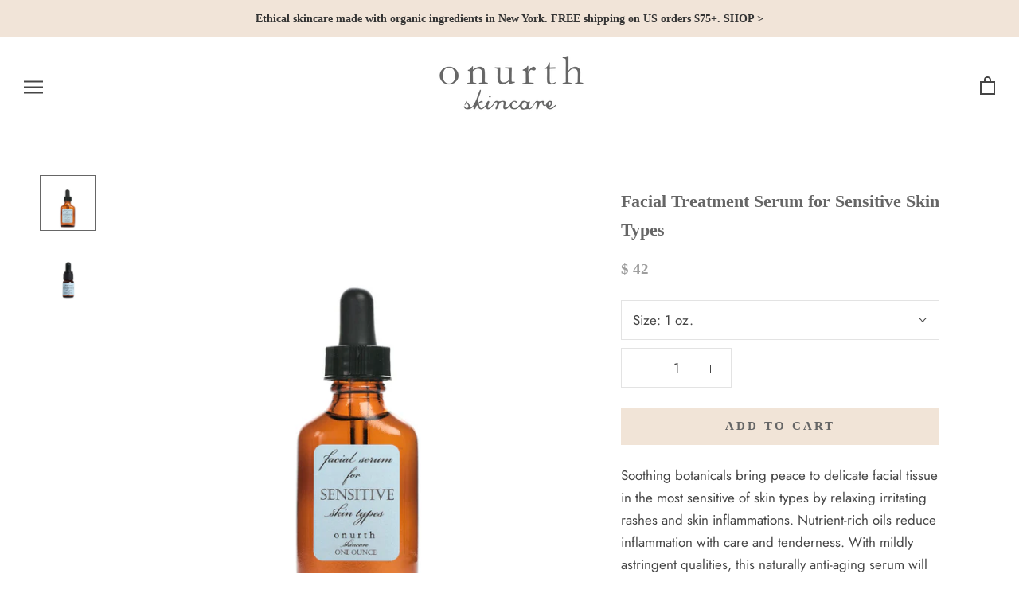

--- FILE ---
content_type: image/svg+xml
request_url: https://onurth.com/cdn/shop/t/18/assets/cursor-zoom-in.svg?v=22180687094618906131646751868
body_size: -713
content:
<svg width="35" height="35" viewBox="0 0 35 35" xmlns="http://www.w3.org/2000/svg">
  <g fill="none" fill-rule="nonzero">
    <circle fill="#ffffff" cx="17.5" cy="17.5" r="17.5"/>
    <path fill="#666666" d="M24 18h-6v6h-1v-6h-6v-1h6v-6h1v6h6"/>
  </g>
</svg>